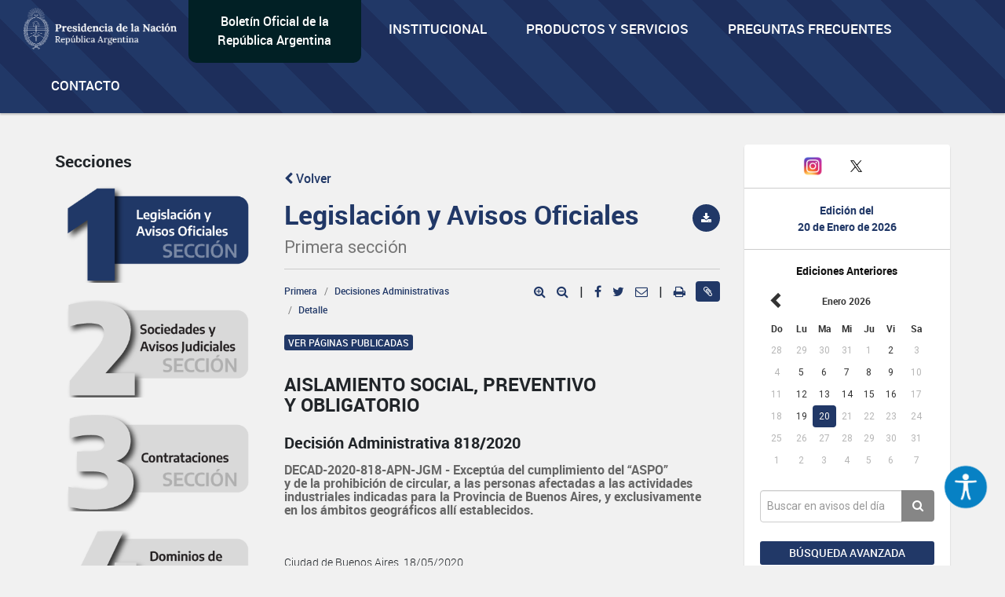

--- FILE ---
content_type: text/html; charset=utf-8
request_url: https://www.google.com/recaptcha/api2/anchor?ar=1&k=6Lcd6IYUAAAAAFCFpzLZRNS9_XI2qhsAj9NhCC5A&co=aHR0cHM6Ly93d3cuYm9sZXRpbm9maWNpYWwuZ29iLmFyOjQ0Mw..&hl=en&v=PoyoqOPhxBO7pBk68S4YbpHZ&size=normal&anchor-ms=20000&execute-ms=30000&cb=1gebvw8llkz5
body_size: 49501
content:
<!DOCTYPE HTML><html dir="ltr" lang="en"><head><meta http-equiv="Content-Type" content="text/html; charset=UTF-8">
<meta http-equiv="X-UA-Compatible" content="IE=edge">
<title>reCAPTCHA</title>
<style type="text/css">
/* cyrillic-ext */
@font-face {
  font-family: 'Roboto';
  font-style: normal;
  font-weight: 400;
  font-stretch: 100%;
  src: url(//fonts.gstatic.com/s/roboto/v48/KFO7CnqEu92Fr1ME7kSn66aGLdTylUAMa3GUBHMdazTgWw.woff2) format('woff2');
  unicode-range: U+0460-052F, U+1C80-1C8A, U+20B4, U+2DE0-2DFF, U+A640-A69F, U+FE2E-FE2F;
}
/* cyrillic */
@font-face {
  font-family: 'Roboto';
  font-style: normal;
  font-weight: 400;
  font-stretch: 100%;
  src: url(//fonts.gstatic.com/s/roboto/v48/KFO7CnqEu92Fr1ME7kSn66aGLdTylUAMa3iUBHMdazTgWw.woff2) format('woff2');
  unicode-range: U+0301, U+0400-045F, U+0490-0491, U+04B0-04B1, U+2116;
}
/* greek-ext */
@font-face {
  font-family: 'Roboto';
  font-style: normal;
  font-weight: 400;
  font-stretch: 100%;
  src: url(//fonts.gstatic.com/s/roboto/v48/KFO7CnqEu92Fr1ME7kSn66aGLdTylUAMa3CUBHMdazTgWw.woff2) format('woff2');
  unicode-range: U+1F00-1FFF;
}
/* greek */
@font-face {
  font-family: 'Roboto';
  font-style: normal;
  font-weight: 400;
  font-stretch: 100%;
  src: url(//fonts.gstatic.com/s/roboto/v48/KFO7CnqEu92Fr1ME7kSn66aGLdTylUAMa3-UBHMdazTgWw.woff2) format('woff2');
  unicode-range: U+0370-0377, U+037A-037F, U+0384-038A, U+038C, U+038E-03A1, U+03A3-03FF;
}
/* math */
@font-face {
  font-family: 'Roboto';
  font-style: normal;
  font-weight: 400;
  font-stretch: 100%;
  src: url(//fonts.gstatic.com/s/roboto/v48/KFO7CnqEu92Fr1ME7kSn66aGLdTylUAMawCUBHMdazTgWw.woff2) format('woff2');
  unicode-range: U+0302-0303, U+0305, U+0307-0308, U+0310, U+0312, U+0315, U+031A, U+0326-0327, U+032C, U+032F-0330, U+0332-0333, U+0338, U+033A, U+0346, U+034D, U+0391-03A1, U+03A3-03A9, U+03B1-03C9, U+03D1, U+03D5-03D6, U+03F0-03F1, U+03F4-03F5, U+2016-2017, U+2034-2038, U+203C, U+2040, U+2043, U+2047, U+2050, U+2057, U+205F, U+2070-2071, U+2074-208E, U+2090-209C, U+20D0-20DC, U+20E1, U+20E5-20EF, U+2100-2112, U+2114-2115, U+2117-2121, U+2123-214F, U+2190, U+2192, U+2194-21AE, U+21B0-21E5, U+21F1-21F2, U+21F4-2211, U+2213-2214, U+2216-22FF, U+2308-230B, U+2310, U+2319, U+231C-2321, U+2336-237A, U+237C, U+2395, U+239B-23B7, U+23D0, U+23DC-23E1, U+2474-2475, U+25AF, U+25B3, U+25B7, U+25BD, U+25C1, U+25CA, U+25CC, U+25FB, U+266D-266F, U+27C0-27FF, U+2900-2AFF, U+2B0E-2B11, U+2B30-2B4C, U+2BFE, U+3030, U+FF5B, U+FF5D, U+1D400-1D7FF, U+1EE00-1EEFF;
}
/* symbols */
@font-face {
  font-family: 'Roboto';
  font-style: normal;
  font-weight: 400;
  font-stretch: 100%;
  src: url(//fonts.gstatic.com/s/roboto/v48/KFO7CnqEu92Fr1ME7kSn66aGLdTylUAMaxKUBHMdazTgWw.woff2) format('woff2');
  unicode-range: U+0001-000C, U+000E-001F, U+007F-009F, U+20DD-20E0, U+20E2-20E4, U+2150-218F, U+2190, U+2192, U+2194-2199, U+21AF, U+21E6-21F0, U+21F3, U+2218-2219, U+2299, U+22C4-22C6, U+2300-243F, U+2440-244A, U+2460-24FF, U+25A0-27BF, U+2800-28FF, U+2921-2922, U+2981, U+29BF, U+29EB, U+2B00-2BFF, U+4DC0-4DFF, U+FFF9-FFFB, U+10140-1018E, U+10190-1019C, U+101A0, U+101D0-101FD, U+102E0-102FB, U+10E60-10E7E, U+1D2C0-1D2D3, U+1D2E0-1D37F, U+1F000-1F0FF, U+1F100-1F1AD, U+1F1E6-1F1FF, U+1F30D-1F30F, U+1F315, U+1F31C, U+1F31E, U+1F320-1F32C, U+1F336, U+1F378, U+1F37D, U+1F382, U+1F393-1F39F, U+1F3A7-1F3A8, U+1F3AC-1F3AF, U+1F3C2, U+1F3C4-1F3C6, U+1F3CA-1F3CE, U+1F3D4-1F3E0, U+1F3ED, U+1F3F1-1F3F3, U+1F3F5-1F3F7, U+1F408, U+1F415, U+1F41F, U+1F426, U+1F43F, U+1F441-1F442, U+1F444, U+1F446-1F449, U+1F44C-1F44E, U+1F453, U+1F46A, U+1F47D, U+1F4A3, U+1F4B0, U+1F4B3, U+1F4B9, U+1F4BB, U+1F4BF, U+1F4C8-1F4CB, U+1F4D6, U+1F4DA, U+1F4DF, U+1F4E3-1F4E6, U+1F4EA-1F4ED, U+1F4F7, U+1F4F9-1F4FB, U+1F4FD-1F4FE, U+1F503, U+1F507-1F50B, U+1F50D, U+1F512-1F513, U+1F53E-1F54A, U+1F54F-1F5FA, U+1F610, U+1F650-1F67F, U+1F687, U+1F68D, U+1F691, U+1F694, U+1F698, U+1F6AD, U+1F6B2, U+1F6B9-1F6BA, U+1F6BC, U+1F6C6-1F6CF, U+1F6D3-1F6D7, U+1F6E0-1F6EA, U+1F6F0-1F6F3, U+1F6F7-1F6FC, U+1F700-1F7FF, U+1F800-1F80B, U+1F810-1F847, U+1F850-1F859, U+1F860-1F887, U+1F890-1F8AD, U+1F8B0-1F8BB, U+1F8C0-1F8C1, U+1F900-1F90B, U+1F93B, U+1F946, U+1F984, U+1F996, U+1F9E9, U+1FA00-1FA6F, U+1FA70-1FA7C, U+1FA80-1FA89, U+1FA8F-1FAC6, U+1FACE-1FADC, U+1FADF-1FAE9, U+1FAF0-1FAF8, U+1FB00-1FBFF;
}
/* vietnamese */
@font-face {
  font-family: 'Roboto';
  font-style: normal;
  font-weight: 400;
  font-stretch: 100%;
  src: url(//fonts.gstatic.com/s/roboto/v48/KFO7CnqEu92Fr1ME7kSn66aGLdTylUAMa3OUBHMdazTgWw.woff2) format('woff2');
  unicode-range: U+0102-0103, U+0110-0111, U+0128-0129, U+0168-0169, U+01A0-01A1, U+01AF-01B0, U+0300-0301, U+0303-0304, U+0308-0309, U+0323, U+0329, U+1EA0-1EF9, U+20AB;
}
/* latin-ext */
@font-face {
  font-family: 'Roboto';
  font-style: normal;
  font-weight: 400;
  font-stretch: 100%;
  src: url(//fonts.gstatic.com/s/roboto/v48/KFO7CnqEu92Fr1ME7kSn66aGLdTylUAMa3KUBHMdazTgWw.woff2) format('woff2');
  unicode-range: U+0100-02BA, U+02BD-02C5, U+02C7-02CC, U+02CE-02D7, U+02DD-02FF, U+0304, U+0308, U+0329, U+1D00-1DBF, U+1E00-1E9F, U+1EF2-1EFF, U+2020, U+20A0-20AB, U+20AD-20C0, U+2113, U+2C60-2C7F, U+A720-A7FF;
}
/* latin */
@font-face {
  font-family: 'Roboto';
  font-style: normal;
  font-weight: 400;
  font-stretch: 100%;
  src: url(//fonts.gstatic.com/s/roboto/v48/KFO7CnqEu92Fr1ME7kSn66aGLdTylUAMa3yUBHMdazQ.woff2) format('woff2');
  unicode-range: U+0000-00FF, U+0131, U+0152-0153, U+02BB-02BC, U+02C6, U+02DA, U+02DC, U+0304, U+0308, U+0329, U+2000-206F, U+20AC, U+2122, U+2191, U+2193, U+2212, U+2215, U+FEFF, U+FFFD;
}
/* cyrillic-ext */
@font-face {
  font-family: 'Roboto';
  font-style: normal;
  font-weight: 500;
  font-stretch: 100%;
  src: url(//fonts.gstatic.com/s/roboto/v48/KFO7CnqEu92Fr1ME7kSn66aGLdTylUAMa3GUBHMdazTgWw.woff2) format('woff2');
  unicode-range: U+0460-052F, U+1C80-1C8A, U+20B4, U+2DE0-2DFF, U+A640-A69F, U+FE2E-FE2F;
}
/* cyrillic */
@font-face {
  font-family: 'Roboto';
  font-style: normal;
  font-weight: 500;
  font-stretch: 100%;
  src: url(//fonts.gstatic.com/s/roboto/v48/KFO7CnqEu92Fr1ME7kSn66aGLdTylUAMa3iUBHMdazTgWw.woff2) format('woff2');
  unicode-range: U+0301, U+0400-045F, U+0490-0491, U+04B0-04B1, U+2116;
}
/* greek-ext */
@font-face {
  font-family: 'Roboto';
  font-style: normal;
  font-weight: 500;
  font-stretch: 100%;
  src: url(//fonts.gstatic.com/s/roboto/v48/KFO7CnqEu92Fr1ME7kSn66aGLdTylUAMa3CUBHMdazTgWw.woff2) format('woff2');
  unicode-range: U+1F00-1FFF;
}
/* greek */
@font-face {
  font-family: 'Roboto';
  font-style: normal;
  font-weight: 500;
  font-stretch: 100%;
  src: url(//fonts.gstatic.com/s/roboto/v48/KFO7CnqEu92Fr1ME7kSn66aGLdTylUAMa3-UBHMdazTgWw.woff2) format('woff2');
  unicode-range: U+0370-0377, U+037A-037F, U+0384-038A, U+038C, U+038E-03A1, U+03A3-03FF;
}
/* math */
@font-face {
  font-family: 'Roboto';
  font-style: normal;
  font-weight: 500;
  font-stretch: 100%;
  src: url(//fonts.gstatic.com/s/roboto/v48/KFO7CnqEu92Fr1ME7kSn66aGLdTylUAMawCUBHMdazTgWw.woff2) format('woff2');
  unicode-range: U+0302-0303, U+0305, U+0307-0308, U+0310, U+0312, U+0315, U+031A, U+0326-0327, U+032C, U+032F-0330, U+0332-0333, U+0338, U+033A, U+0346, U+034D, U+0391-03A1, U+03A3-03A9, U+03B1-03C9, U+03D1, U+03D5-03D6, U+03F0-03F1, U+03F4-03F5, U+2016-2017, U+2034-2038, U+203C, U+2040, U+2043, U+2047, U+2050, U+2057, U+205F, U+2070-2071, U+2074-208E, U+2090-209C, U+20D0-20DC, U+20E1, U+20E5-20EF, U+2100-2112, U+2114-2115, U+2117-2121, U+2123-214F, U+2190, U+2192, U+2194-21AE, U+21B0-21E5, U+21F1-21F2, U+21F4-2211, U+2213-2214, U+2216-22FF, U+2308-230B, U+2310, U+2319, U+231C-2321, U+2336-237A, U+237C, U+2395, U+239B-23B7, U+23D0, U+23DC-23E1, U+2474-2475, U+25AF, U+25B3, U+25B7, U+25BD, U+25C1, U+25CA, U+25CC, U+25FB, U+266D-266F, U+27C0-27FF, U+2900-2AFF, U+2B0E-2B11, U+2B30-2B4C, U+2BFE, U+3030, U+FF5B, U+FF5D, U+1D400-1D7FF, U+1EE00-1EEFF;
}
/* symbols */
@font-face {
  font-family: 'Roboto';
  font-style: normal;
  font-weight: 500;
  font-stretch: 100%;
  src: url(//fonts.gstatic.com/s/roboto/v48/KFO7CnqEu92Fr1ME7kSn66aGLdTylUAMaxKUBHMdazTgWw.woff2) format('woff2');
  unicode-range: U+0001-000C, U+000E-001F, U+007F-009F, U+20DD-20E0, U+20E2-20E4, U+2150-218F, U+2190, U+2192, U+2194-2199, U+21AF, U+21E6-21F0, U+21F3, U+2218-2219, U+2299, U+22C4-22C6, U+2300-243F, U+2440-244A, U+2460-24FF, U+25A0-27BF, U+2800-28FF, U+2921-2922, U+2981, U+29BF, U+29EB, U+2B00-2BFF, U+4DC0-4DFF, U+FFF9-FFFB, U+10140-1018E, U+10190-1019C, U+101A0, U+101D0-101FD, U+102E0-102FB, U+10E60-10E7E, U+1D2C0-1D2D3, U+1D2E0-1D37F, U+1F000-1F0FF, U+1F100-1F1AD, U+1F1E6-1F1FF, U+1F30D-1F30F, U+1F315, U+1F31C, U+1F31E, U+1F320-1F32C, U+1F336, U+1F378, U+1F37D, U+1F382, U+1F393-1F39F, U+1F3A7-1F3A8, U+1F3AC-1F3AF, U+1F3C2, U+1F3C4-1F3C6, U+1F3CA-1F3CE, U+1F3D4-1F3E0, U+1F3ED, U+1F3F1-1F3F3, U+1F3F5-1F3F7, U+1F408, U+1F415, U+1F41F, U+1F426, U+1F43F, U+1F441-1F442, U+1F444, U+1F446-1F449, U+1F44C-1F44E, U+1F453, U+1F46A, U+1F47D, U+1F4A3, U+1F4B0, U+1F4B3, U+1F4B9, U+1F4BB, U+1F4BF, U+1F4C8-1F4CB, U+1F4D6, U+1F4DA, U+1F4DF, U+1F4E3-1F4E6, U+1F4EA-1F4ED, U+1F4F7, U+1F4F9-1F4FB, U+1F4FD-1F4FE, U+1F503, U+1F507-1F50B, U+1F50D, U+1F512-1F513, U+1F53E-1F54A, U+1F54F-1F5FA, U+1F610, U+1F650-1F67F, U+1F687, U+1F68D, U+1F691, U+1F694, U+1F698, U+1F6AD, U+1F6B2, U+1F6B9-1F6BA, U+1F6BC, U+1F6C6-1F6CF, U+1F6D3-1F6D7, U+1F6E0-1F6EA, U+1F6F0-1F6F3, U+1F6F7-1F6FC, U+1F700-1F7FF, U+1F800-1F80B, U+1F810-1F847, U+1F850-1F859, U+1F860-1F887, U+1F890-1F8AD, U+1F8B0-1F8BB, U+1F8C0-1F8C1, U+1F900-1F90B, U+1F93B, U+1F946, U+1F984, U+1F996, U+1F9E9, U+1FA00-1FA6F, U+1FA70-1FA7C, U+1FA80-1FA89, U+1FA8F-1FAC6, U+1FACE-1FADC, U+1FADF-1FAE9, U+1FAF0-1FAF8, U+1FB00-1FBFF;
}
/* vietnamese */
@font-face {
  font-family: 'Roboto';
  font-style: normal;
  font-weight: 500;
  font-stretch: 100%;
  src: url(//fonts.gstatic.com/s/roboto/v48/KFO7CnqEu92Fr1ME7kSn66aGLdTylUAMa3OUBHMdazTgWw.woff2) format('woff2');
  unicode-range: U+0102-0103, U+0110-0111, U+0128-0129, U+0168-0169, U+01A0-01A1, U+01AF-01B0, U+0300-0301, U+0303-0304, U+0308-0309, U+0323, U+0329, U+1EA0-1EF9, U+20AB;
}
/* latin-ext */
@font-face {
  font-family: 'Roboto';
  font-style: normal;
  font-weight: 500;
  font-stretch: 100%;
  src: url(//fonts.gstatic.com/s/roboto/v48/KFO7CnqEu92Fr1ME7kSn66aGLdTylUAMa3KUBHMdazTgWw.woff2) format('woff2');
  unicode-range: U+0100-02BA, U+02BD-02C5, U+02C7-02CC, U+02CE-02D7, U+02DD-02FF, U+0304, U+0308, U+0329, U+1D00-1DBF, U+1E00-1E9F, U+1EF2-1EFF, U+2020, U+20A0-20AB, U+20AD-20C0, U+2113, U+2C60-2C7F, U+A720-A7FF;
}
/* latin */
@font-face {
  font-family: 'Roboto';
  font-style: normal;
  font-weight: 500;
  font-stretch: 100%;
  src: url(//fonts.gstatic.com/s/roboto/v48/KFO7CnqEu92Fr1ME7kSn66aGLdTylUAMa3yUBHMdazQ.woff2) format('woff2');
  unicode-range: U+0000-00FF, U+0131, U+0152-0153, U+02BB-02BC, U+02C6, U+02DA, U+02DC, U+0304, U+0308, U+0329, U+2000-206F, U+20AC, U+2122, U+2191, U+2193, U+2212, U+2215, U+FEFF, U+FFFD;
}
/* cyrillic-ext */
@font-face {
  font-family: 'Roboto';
  font-style: normal;
  font-weight: 900;
  font-stretch: 100%;
  src: url(//fonts.gstatic.com/s/roboto/v48/KFO7CnqEu92Fr1ME7kSn66aGLdTylUAMa3GUBHMdazTgWw.woff2) format('woff2');
  unicode-range: U+0460-052F, U+1C80-1C8A, U+20B4, U+2DE0-2DFF, U+A640-A69F, U+FE2E-FE2F;
}
/* cyrillic */
@font-face {
  font-family: 'Roboto';
  font-style: normal;
  font-weight: 900;
  font-stretch: 100%;
  src: url(//fonts.gstatic.com/s/roboto/v48/KFO7CnqEu92Fr1ME7kSn66aGLdTylUAMa3iUBHMdazTgWw.woff2) format('woff2');
  unicode-range: U+0301, U+0400-045F, U+0490-0491, U+04B0-04B1, U+2116;
}
/* greek-ext */
@font-face {
  font-family: 'Roboto';
  font-style: normal;
  font-weight: 900;
  font-stretch: 100%;
  src: url(//fonts.gstatic.com/s/roboto/v48/KFO7CnqEu92Fr1ME7kSn66aGLdTylUAMa3CUBHMdazTgWw.woff2) format('woff2');
  unicode-range: U+1F00-1FFF;
}
/* greek */
@font-face {
  font-family: 'Roboto';
  font-style: normal;
  font-weight: 900;
  font-stretch: 100%;
  src: url(//fonts.gstatic.com/s/roboto/v48/KFO7CnqEu92Fr1ME7kSn66aGLdTylUAMa3-UBHMdazTgWw.woff2) format('woff2');
  unicode-range: U+0370-0377, U+037A-037F, U+0384-038A, U+038C, U+038E-03A1, U+03A3-03FF;
}
/* math */
@font-face {
  font-family: 'Roboto';
  font-style: normal;
  font-weight: 900;
  font-stretch: 100%;
  src: url(//fonts.gstatic.com/s/roboto/v48/KFO7CnqEu92Fr1ME7kSn66aGLdTylUAMawCUBHMdazTgWw.woff2) format('woff2');
  unicode-range: U+0302-0303, U+0305, U+0307-0308, U+0310, U+0312, U+0315, U+031A, U+0326-0327, U+032C, U+032F-0330, U+0332-0333, U+0338, U+033A, U+0346, U+034D, U+0391-03A1, U+03A3-03A9, U+03B1-03C9, U+03D1, U+03D5-03D6, U+03F0-03F1, U+03F4-03F5, U+2016-2017, U+2034-2038, U+203C, U+2040, U+2043, U+2047, U+2050, U+2057, U+205F, U+2070-2071, U+2074-208E, U+2090-209C, U+20D0-20DC, U+20E1, U+20E5-20EF, U+2100-2112, U+2114-2115, U+2117-2121, U+2123-214F, U+2190, U+2192, U+2194-21AE, U+21B0-21E5, U+21F1-21F2, U+21F4-2211, U+2213-2214, U+2216-22FF, U+2308-230B, U+2310, U+2319, U+231C-2321, U+2336-237A, U+237C, U+2395, U+239B-23B7, U+23D0, U+23DC-23E1, U+2474-2475, U+25AF, U+25B3, U+25B7, U+25BD, U+25C1, U+25CA, U+25CC, U+25FB, U+266D-266F, U+27C0-27FF, U+2900-2AFF, U+2B0E-2B11, U+2B30-2B4C, U+2BFE, U+3030, U+FF5B, U+FF5D, U+1D400-1D7FF, U+1EE00-1EEFF;
}
/* symbols */
@font-face {
  font-family: 'Roboto';
  font-style: normal;
  font-weight: 900;
  font-stretch: 100%;
  src: url(//fonts.gstatic.com/s/roboto/v48/KFO7CnqEu92Fr1ME7kSn66aGLdTylUAMaxKUBHMdazTgWw.woff2) format('woff2');
  unicode-range: U+0001-000C, U+000E-001F, U+007F-009F, U+20DD-20E0, U+20E2-20E4, U+2150-218F, U+2190, U+2192, U+2194-2199, U+21AF, U+21E6-21F0, U+21F3, U+2218-2219, U+2299, U+22C4-22C6, U+2300-243F, U+2440-244A, U+2460-24FF, U+25A0-27BF, U+2800-28FF, U+2921-2922, U+2981, U+29BF, U+29EB, U+2B00-2BFF, U+4DC0-4DFF, U+FFF9-FFFB, U+10140-1018E, U+10190-1019C, U+101A0, U+101D0-101FD, U+102E0-102FB, U+10E60-10E7E, U+1D2C0-1D2D3, U+1D2E0-1D37F, U+1F000-1F0FF, U+1F100-1F1AD, U+1F1E6-1F1FF, U+1F30D-1F30F, U+1F315, U+1F31C, U+1F31E, U+1F320-1F32C, U+1F336, U+1F378, U+1F37D, U+1F382, U+1F393-1F39F, U+1F3A7-1F3A8, U+1F3AC-1F3AF, U+1F3C2, U+1F3C4-1F3C6, U+1F3CA-1F3CE, U+1F3D4-1F3E0, U+1F3ED, U+1F3F1-1F3F3, U+1F3F5-1F3F7, U+1F408, U+1F415, U+1F41F, U+1F426, U+1F43F, U+1F441-1F442, U+1F444, U+1F446-1F449, U+1F44C-1F44E, U+1F453, U+1F46A, U+1F47D, U+1F4A3, U+1F4B0, U+1F4B3, U+1F4B9, U+1F4BB, U+1F4BF, U+1F4C8-1F4CB, U+1F4D6, U+1F4DA, U+1F4DF, U+1F4E3-1F4E6, U+1F4EA-1F4ED, U+1F4F7, U+1F4F9-1F4FB, U+1F4FD-1F4FE, U+1F503, U+1F507-1F50B, U+1F50D, U+1F512-1F513, U+1F53E-1F54A, U+1F54F-1F5FA, U+1F610, U+1F650-1F67F, U+1F687, U+1F68D, U+1F691, U+1F694, U+1F698, U+1F6AD, U+1F6B2, U+1F6B9-1F6BA, U+1F6BC, U+1F6C6-1F6CF, U+1F6D3-1F6D7, U+1F6E0-1F6EA, U+1F6F0-1F6F3, U+1F6F7-1F6FC, U+1F700-1F7FF, U+1F800-1F80B, U+1F810-1F847, U+1F850-1F859, U+1F860-1F887, U+1F890-1F8AD, U+1F8B0-1F8BB, U+1F8C0-1F8C1, U+1F900-1F90B, U+1F93B, U+1F946, U+1F984, U+1F996, U+1F9E9, U+1FA00-1FA6F, U+1FA70-1FA7C, U+1FA80-1FA89, U+1FA8F-1FAC6, U+1FACE-1FADC, U+1FADF-1FAE9, U+1FAF0-1FAF8, U+1FB00-1FBFF;
}
/* vietnamese */
@font-face {
  font-family: 'Roboto';
  font-style: normal;
  font-weight: 900;
  font-stretch: 100%;
  src: url(//fonts.gstatic.com/s/roboto/v48/KFO7CnqEu92Fr1ME7kSn66aGLdTylUAMa3OUBHMdazTgWw.woff2) format('woff2');
  unicode-range: U+0102-0103, U+0110-0111, U+0128-0129, U+0168-0169, U+01A0-01A1, U+01AF-01B0, U+0300-0301, U+0303-0304, U+0308-0309, U+0323, U+0329, U+1EA0-1EF9, U+20AB;
}
/* latin-ext */
@font-face {
  font-family: 'Roboto';
  font-style: normal;
  font-weight: 900;
  font-stretch: 100%;
  src: url(//fonts.gstatic.com/s/roboto/v48/KFO7CnqEu92Fr1ME7kSn66aGLdTylUAMa3KUBHMdazTgWw.woff2) format('woff2');
  unicode-range: U+0100-02BA, U+02BD-02C5, U+02C7-02CC, U+02CE-02D7, U+02DD-02FF, U+0304, U+0308, U+0329, U+1D00-1DBF, U+1E00-1E9F, U+1EF2-1EFF, U+2020, U+20A0-20AB, U+20AD-20C0, U+2113, U+2C60-2C7F, U+A720-A7FF;
}
/* latin */
@font-face {
  font-family: 'Roboto';
  font-style: normal;
  font-weight: 900;
  font-stretch: 100%;
  src: url(//fonts.gstatic.com/s/roboto/v48/KFO7CnqEu92Fr1ME7kSn66aGLdTylUAMa3yUBHMdazQ.woff2) format('woff2');
  unicode-range: U+0000-00FF, U+0131, U+0152-0153, U+02BB-02BC, U+02C6, U+02DA, U+02DC, U+0304, U+0308, U+0329, U+2000-206F, U+20AC, U+2122, U+2191, U+2193, U+2212, U+2215, U+FEFF, U+FFFD;
}

</style>
<link rel="stylesheet" type="text/css" href="https://www.gstatic.com/recaptcha/releases/PoyoqOPhxBO7pBk68S4YbpHZ/styles__ltr.css">
<script nonce="MGVNpvna8DR52AuyETE4lQ" type="text/javascript">window['__recaptcha_api'] = 'https://www.google.com/recaptcha/api2/';</script>
<script type="text/javascript" src="https://www.gstatic.com/recaptcha/releases/PoyoqOPhxBO7pBk68S4YbpHZ/recaptcha__en.js" nonce="MGVNpvna8DR52AuyETE4lQ">
      
    </script></head>
<body><div id="rc-anchor-alert" class="rc-anchor-alert"></div>
<input type="hidden" id="recaptcha-token" value="[base64]">
<script type="text/javascript" nonce="MGVNpvna8DR52AuyETE4lQ">
      recaptcha.anchor.Main.init("[\x22ainput\x22,[\x22bgdata\x22,\x22\x22,\[base64]/[base64]/MjU1Ong/[base64]/[base64]/[base64]/[base64]/[base64]/[base64]/[base64]/[base64]/[base64]/[base64]/[base64]/[base64]/[base64]/[base64]/[base64]\\u003d\x22,\[base64]\\u003d\\u003d\x22,\x22HC53wpo9TsKFbMKlOQDDj3fDmsKULsOgasOvWsKKTGFCw6Y4wpsvw4FxYsOBw4TCjV3DlsOqw6fCj8Kyw43ChcKcw6XCk8OEw6/DiDF/[base64]/ChADChsOBMcKgdWY/JX3CmsOIPULDgsO+w7HDq8OrHTIQwpPDlQDDnsKiw65pw6AkFsKfA8KQcMK6MxPDgk3CnMOOJE5Qw5NpwqtEwqHDulsKSlc/OcOPw7FNRAXCncKQfcKCB8Kfw5xRw7PDvBXClFnChRTDnsKVLcKmPWprOjJadcKkPMOgEcOdKXQRw6zCkm/DqcOpZsKVwpnCtsOtwqpsasKYwp3CswTCqsKRwq3CvSFrwptTw4zCvsKxw4vCvn3DmxIcwqvCrcKNw6YcwpXDkSMOwrDCr0hZNsOkGMO3w4dVw7d2w57CuMOEAAlTw7JPw73CnlrDgFvDjWXDg2wmw4diYsK+ZX/DjD42ZXIBR8KUwpLCvQB1w4/DncO1w4zDhGBJJVUTw7LDskjDols/[base64]/DpMK6cTLCn3U6NcOxC8OFwqhGw6zCk8OvCMKjw6TCtC3Cog/Cs28RXsKfbzMmw7fCsRxGf8OCwqbChU3DozwcwpRewr0zNE/CtkDDn0/DvgfDnlzDkTHCjsOawpIdw4pkw4bCglxuwr1XwoHCpGHCq8Ksw7rDhsOhQMOYwr1tNTVuwrrCosOiw4E5w7TCiMKPEQ/CuFfDhmDCvcOWVsOrw4ltw5x0wpB9w6gtw74/[base64]/[base64]/[base64]/Dhg0jwrPDm1t+LWUiwqZ+wonCqsONw4YxwolGbsKPb28Xfi5CcSrDqcKjwqpMwpURw6rChcOMcsKmLMKJADzDuDPDhsOcPAsVDz9Yw7p5RnjDtsK1AMKBw7LDqwnCisKrwqbCksKFwp7DsH3CpcK6eA/DosKhw6DCtMK1w7/DqcOoZxrCjm3ClcOZw4XCjsKKH8KSw5nDl2UVIkAlYMOzfW9ZCcO6P8OYCWNfwobCo8OaQsKXRl46wpLCg1USw5I0PMKewrzDuFsPw6sMHsKPw5DCg8O6w77Cp8K9LsKqfjZEKynDkMOIw4g/wrlWZFwGw4/DrFPDvMK+w73Cv8OCwp7Cq8OwwpE2X8KJcBHCl2HDvsOhwqpLN8KDB2bChCfDoMORw67DqcKvdhHCssKiOQnCi3YkesOAwoHDssKnw6wiAVBtUkXCgMKSw4YTeMOFNXjDhMKDXm7CgcO5w5tmYMK6McKHVcK7CMKIwoRPwqrCuig4wolqw53DpDtmwo/CoWIwwoTDolVRIMOpwppCw7/[base64]/[base64]/[base64]/DpgNdXMKVCwZMf8Kaw7rDjzVlw6rCpQ/[base64]/CksKuw5wpwo4CTF/DocKuwofDnUrCocOXbsKnw47CncKod8KWIsOqTQrDksK7UWjDu8KMEsOXRlPCssKqacO7woteQ8KNwqTCsV1Ww6ofPxtBwoXDokLCjsOiwqvDm8OSTDtHw5LDrsOpwq/[base64]/[base64]/CtMKawpkDwqLDlU3DkxR+w4ReX8Krw6zCoWvDlsOgwp7Dq8OGw5M9CsOFwoURTsK+TMKHbcKEwq/Dl3djw4l8YkInIzk5CxHCjcK8MiTDnMOcXMOFw4TCmiTDrMK9XTsHJcK7cj8JEMOjGDPDhF5ZHcK4w43CmcKeHnPDhkHDkMOXwp7Cg8KDY8KOw4jCuQLChcKlw6c7wq4qFlLDghozwoZTwoZuIGRwwprCncKJNcOAEH7Cnkwgwq/DlcKcw7nDomQbw6LDrcKhAcK1cjMATyfDkSJRQsKvwqfDmn8yMhtIUB7CmWjDlgM3woY3HXbCtjDDi2x7CsK/w5rDgGXDi8KdSnRaw709fGYaw5/DlcOmw4IOwpMfwqBawqDDrzA2VlfDnU95R8KrNcKFwqLDvgXClRvCpQQdDcKYwqdmVQ7Di8OHw4bCnnbClsOLw4/CjUdzCBvDmR7CgcKuwrxxw7zCsVpHwonDjBcJw4fDoUocP8K0GcK5ZMK6woJbw73DssO/OV7DqzvDlhbCt27DtRLDikbCkzHCnsKTJ8KdPsKaPsKAd2bCkzthwpbCnnYKOkMCBAbDnEPCqxzCr8OMWXB1w75Uwo5Ew7/DjMOnYAU8w6PCo8Kkwp7Ck8KPw7fDscOZYmbCsRQ8LMK3wrnDgklWwrByTUnCmzhNw57CucKNITXCpsK+I8O0w5/DtRk6GMOqwpvCrRZqOcOOw4ouw4Zsw7PDhE7DgyQzV8O1w7Q6w5YUw4MeTMOvWxbDiMKVw5tMRsKVPcORL13CqsOHcgMAwr0PwpHCp8KBeyfCk8OMSMOSRcKjf8OdD8K5PMORwp/DijtRwpghScOIO8Oiw7lHw7t6RMORfMKaesO3EsKgw6ACI2vDq2LDscOnwr7Dh8OrYcKHw57Dq8KWw5xiKcK+HMOEw606wqN3w6dwwpNTwqrDgcOcw5nDtmVyQMKwOMK5w5hNwo/DusKIw5IGQwN0w4rDnW1VLQXCrmUpVMKkw4k5wp3CrQ9wwq3DhAfDiMKWwrbDi8OQw4/ClMKkwo5ybsKODQXDtcOgNcKrS8Kpwpwbw6rDtS0mwqzDoChAw4XDgC5nIS/Ci2vDtsKuw7/Ds8Otw7cdChEBwrLCqcKfaMOIw54bwqHDqMO2w5zDg8K3EcOkw7zDiRodw6dbbR0dwrk0Q8ORAh1Lw5FowobDqyFiw7HCpcKGRDcwQljDpm/Cv8KOw5zCv8Kcw6VSKWIRwoXDvgHDm8K4SmVywojCicK7w6YsEFsTw4fDvljCmsKbwqIuQMKsUcK7wrrCq1LDj8Oewpt8wrs7J8OSw5wKUcKxw7fCrsKdwqPCiVnDisK9woVWwqZrwo92YcOiw5x6wq/[base64]/CvsK2EcKcAz7DmHrCusOyw60MJk3DsQbCs8Kuw6PDn1I5acODw4Ubw7wrwpEtRDFlGTsgw6/DtAcKL8KXwoQfwoB6wpTDoMKcw5vCiFsrwp4pwokkSW5LwrxAwrgHwqTDtDlVw7rCpsOGw6VwMcOtcMOpwqo2w4PClRDDhsOxw6HDuMKBwpUKR8OOwroYfMOww7PDh8KUwrZoQMKawp1Rwo3CuzfCpMK1wrJtBsKhZ15ewp/CjMKKDMK+SHVAUMOJw5hlUcK/XsKLw4UHFwFOe8OCP8KZwpxTHsO1W8OPw5tMw5HChUnCq8Odw7jDnlbDjsODN33CocKnDcKCIMOcw47DqQ5uBcOqwoHDvcKaBcOcwoALw5PCpwksw50RVsK/wojCi8O9Q8OHGW/Cn3wacDxmRALChAHCrMKKYlMVwrLDl38uwoHDrMKJw5bDoMODAQrCiBnDtyjDn2RSasORE006w7fDisOXU8OUGmQGQsKZw6UIw6rDhcOGasKIVVPDpD3Cl8KNO8OYGMKewpwyw7jCjy8OZ8KLw6A5wrlpwoRxw7NTw5I7wr7Du8Ovf0/Dl09cbSTCqHPCjB4SeTkfwpEHw7fDnMOHwr4/CcKqMkxNMsOmEcK+EMKOwr1lw5N5V8OYJm0xwoLCi8OpwrvDvXJ6CnjCmTJaP8ODSkPCiEXDnXnCu8KWJMKYwozChcKRfsK8KADCrsKVwrFnw45LfsOrwqnCuyDCp8O6MypbwrVCwrvCv0bCrQTCvTpbw6BBOhTCk8K9wrTDs8KgRMOCwqXCpAbDoCZVTS/CvQkEVUZkwpPDhcKHdsKYw7Rfw6zCgmnDt8KDMkXDqMOqwqDDhBsvw7BIw7DCpU/ClMKSwqclwp5xKj7Cl3PCjcKaw6Ulw7/ClsKHwqDCuMKKCwcbw4LDhR4xO2fCucOuPsO4O8KnwqppRMO+CsKzwrhbbEoiOztYw53DiX/ChFI6IcOHM2HDlcKACE7CjsKAKcOow6B4AVnDmht1UBbDgWlmwqVNwpzDh0oEw4gyCMKafH9rF8Omw7Avwo8PTB1+W8O3w50ZG8KDQsKjJsOGPSTDpcO4w7dKw6LCj8KBw6fDqsOmZgvDtcKZCMO2CcK7I27ChxDDvsKzwoXDrcOMw4Vlw7/CoMOdw6bCt8K/XXZNBMK7wpx5w4TCgHJfTmbDqkZTS8OlwpvDi8OZw4oSVcKeIcO5T8KZw6bCghlPL8KBw6rDvF/Cg8Ogez8JwoHDn0kpJ8OQIVnCtcKYw60DwqBzw4fDrhFFw47DlcOJw7bCoXF0w4DCk8OGBksfwpzDpcKcDcKcwp5OIFdXw5BxwqfDr1BZwoHCojUCShrDtXDCngvDssOWH8OqwpceTwrCs0HDmh/Cjj7DjXsww7AUwpFLw5vDkCvDmibCv8OMYWzCrivDucKqEcOcOAZfEmHDgW4RwovCpMKfw4XCkMOiwqHCthLCqlfDoXXDpBLDisK1esKSwqIrwrNESmF2wrXCvmFcw6A3BVs/w4duA8K4LiHCiWtlwqQEasKDKcKEw74xwr/Dp8OoVMOfA8O4CV0aw7/CmcKDaldkccKbwottwojCunPDin7DucK/wo0Te0YPTFwMwqNBw7Iow7JJw5ZeEW0OI0TDnAMbwqJcwopjw5LCvsO1w4zDvQbCi8K9OjzDo3LDtcOXwoFAwqcBWnjCqMOlGyRVbll8JnrDmWZIw7nDicKdE8OaUMK2YwYqw5kHw5DDvcKWwpVBDMOpwrZTfcKSwo5EwpQWBihkw6DCisOCw67Cn8KCU8Ksw58bwo/DjMOIwptZw50FwqbDo30TTTzCk8KDZcKFwphbVMO1CcKGcDbCmcOhP0gIwr3CvsKVbcKIFm/DoRDCtsKIUMKxLcOLXMO1wqkIw6jDiWp+w7gcCMOKw5jCgcOURxMgw6TCn8OhfsK2UE41wrt/aMOOwrtZLMKMAsOOwpg7w4TDsVtbAcOsIsOgGhnDlsKWdcO5w6DCiiAMNX1qHEZ4Jipvw6LDjQ1vN8KXw4rDkMKVw47DlsOPQ8OIwo/DsMOww7zDrxNsXcKlaELDqcOew5BKw4DDssOuGMKofB3DkCXCrjd1w4XDk8OAw5tXN0ccEMO7OmnCscKnwobDu0doe8ORdyHDnmpKw6DCm8K/MR7DpXhmw4LCjx3CuxZSL2HCjggLO1gOFcKow6nDhXPDv8OLQyAowoB+wr7DpnRdLsOYCF/[base64]/[base64]/w5HDgMO/w6zClcKDw4krfsKyZ8OCw5dSwoPDnGLClcKrwpzCmxrDqQ5xIyPDn8Kqw7w1w43Dq3rChMO4U8KpL8Olw5XDicOiwoMmwpjCsWnCk8KLw47Dk17CucOEdcO6DsK1MQ3DscKIQsKKFFRTwpVsw7PDklPDsMKFwrUQwo0GR3hNw6/DosO9w5DDkMOwwqzDocKGw6wIwo1LOcKFY8OLw7fCqsKUw7rDicKRwr8Nw73Ds3dRaWQgUMO0w6Asw43CsmvDowTDv8KAwp/DqQzDucKZwptJw7TCgG/[base64]/[base64]/DjmB+bGvCtMK9A8KowrrCgMKKwos3w5bCq8KeF1bChMKsPDDClsKQUg3CiB7Cj8OyIzfDtR/DucKMw49ZH8OvZsKtCsK0DzjDvsOXccOMMcOHZcKFwpTDpcKiZBVdwoHCs8O4ClTCgsOfBMKpCcOxw6t/w55HLMKuw6vDiMO+aMKvHS/ClX/Ck8OFwo4iwodxw6xuw7rCnl7DlE3CqyTCtGDCn8OLd8O4w7rCmsOKwonCh8OZw47DihEUO8ObJGnDoDFqw6vDqT8Kw6BqFUbCnArCkmzCocO1esObAMOPUMOhYD97BW8bwpdnHMKzw5XCuHAEwowEw6rDtMK+ZsKHw7pbw7/CmT3DgiVZKyPDj1fCiRUjw7tKw7FTVkvCj8OlwpLCoMKJw4wFw6bDucKNw6JGwr9fS8KhH8KhHMKFZcKtw6XCgMKRwojDrMKLP2YhBDFjwpjDlsO2Vk3CsW44EMK+YMKkwqHCocKLQcOdVsKyw5XCosOyw5vCjMOuei4Mw652wrRALcOKWMK/UsO2w6obFsKjWxTCqUPDhcO/wpQCVAPCrATDlcOFPcOAa8KnCMOAw7wAM8K1ZGkZaArDqCDDssKmw6g6OgDDhWhHVHlvVzRCM8O8wovDrMOVSMO1FnkzSRrDtsO9W8KsMsKewpJaX8O6wrg4RMO6wpopbAYPLysDdXgidcOxK3XCqkHCtwATw6JEwpTCgcO/C1QSw5RbbsKywo7CicKEw5fCjMOHwqbDm8OWXcO7wqcUwozCjU3Di8KbT8OVUcO4VhvDv1cLw5kycsOkwoXDuVIZwotERcKYLRXDvMOnw6IVwrbCjkAOw77Ct3Niwp3DjRYPw5oYw4Exe17CqsK5eMOcwpQuwq/ClcKTw7nCiE7DosK0a8Kiw5fDisKcBsOjwqnCtTTDsMOJCnvDvX8YYsOmwpnCp8KEKjJ8wqBmwpYzXFg6QcOTwrnDmsKDwr/Cqn7DksOAw5hvZQXCnMKZOcKbwoTCkXsIwrzCsMKtwp4vQMK0woJLI8OcM3jCicK7OkDDghPCpDzDgn/Dk8Onw65EwrXDsRYzCB5Fwq3DikzDlU1zI1tEFMOTUcKrXFTDqMOpB0MJVgTDlEPDtsOzw4Eqwp7Ds8KkwrQGw5ltw6XCiiLDlcKCV3/Dnl/CtloXw6jDgMKSw4tpR8Onw6DCi1Eww5/CgcKTwpMjw5zCt2lNC8OWTSLDvMKnAsO5w4Qiw7wfFlbDscKkHGDCtFtuw7MrZ8OOw7rDpTvCpcOwwrhQw67CrCkawqd6w4HDvU/CnQDDncK1w4nCnw3DksKzwr/Ck8OLwqELw4/Dp1B/Ck0VwoVURsKxR8K+M8OPwo1eWDTCg1/[base64]/Dul1DDGxHOVDDn05ZHnbCscOuI1Ulw5gfwqguBlE0LMOswrXCvVXCncOUSCXCi8KeAE4QwrNowrB5UMKzTcOCwrYRwpzClsOjw54jwotKwrEuHQnDhUnClcKhDnRxw7bCjjPCgcKdwpJOC8OBw5XCv0krfsK/HFbCqsOsWMOQw7svw4R5w5hRwp0EOcOHXiEPw7Q3w6jCnMO4Z1oaw7jCuFQ4A8Kaw5rCjsKCw50WUk/Cm8KrTcOhGj3DiQnDqEnCr8KXSTrDnBnCiGbDksK7wqfCsmsuClIefT8FYsKZV8Kxw5nCtmrDlE0uwpjClmJ2AnPDtz/Dv8O6woDCoXE/XMOjwoEBw5pIwqnDq8KIw7s5bsOrZwUlwpskw6nCqcKqdQwuPig/w41ewq8jwrnChSzCg8K/wokJAMKtwonDgWHCtAzCsMKkZA3DuTV6Cy7DusK0Rm0PZAPDmcO/EhVBScKjwqVCHMOOwq3ChivDm1F4w6B9Pkxrw4gEQSfDrnbDpT/Do8OOwrTDhQYfHnXCiVYOw47CoMK8YllqHArDhDgPaMKQwr/CmWDCth3DksKgw7TDn2zCpFPDhsK1wpjDlcKpY8OFwolOPHUCVUzCiH7CuDV/w4nCtMKRaAJgT8OAwq3Ct1LCq3BUwqvDuUMiccKBIXLChyHCvsK4LcKcAxvDg8OHWcKyPsKAwoXDln08IRjCrmsrwplXwr/DgcKyGMKzO8KbHsO6w5LDrcKCwrZowrdWw7rDrGDDjj0pehR9w74zwoTCni1xDXsKdglcwocNL2R/[base64]/[base64]/dMKXw77DiTIqFRR/w6PDhsO7aHbCmcKXwo1UTcOmw7EZwq7CgwzClsOFOwwQPXcCHsKyRmdRw7bCnTnCtX7CpDDDt8KQw7vDoStNeTlCwrnDkBQswqZdw6dTAMOCZ1vDoMKXecKZw6h+XsOuwrjCtsKrWBzCpMKswrVqw5HCvMOQdQASK8Kww5XDpMKkwr8/KE04BzlrwrHCrcKjwqLDmsK/VsOkE8OowrHDq8OCfkJvwrNvw7hBXXsEw6TCqhLDhwoIWcOOw4BuEm4zwqLCosKmCFHCqWoKdCJ5ScKKTsKlwonDscOZw4EwCcO8wqrDr8OiwpYdNGIFV8Kqw5FNdMO1ICfCuF/DtFQXecOdw6HDgEoBVGYAwpTDr0YOw67Dg3cqWHgCL8OCRiRHw7LCkkPCjsK/[base64]/DqMKqw4zDv8KTCQTCkz/[base64]/CtGDCn8OWDMOvw70+wpUGfsOXwpxQw5TCn8KgP8KXw5VBwpRQfsKrHMOiw7QCAcKxCcOdwqd3wp0oSy9ORXMOKsKXwpHCjj7Cm10HDkHDg8KPw4nDgMOXw6HCgMKHPxV6w5Q/X8KDLQPDnMOCw6Rmw7rCkcOfIsO3wo/CglgXwpXCqcOPw5c+FiRrwo/DqsKReQN6HGrDjsO/wpPDjQ8jMMK/[base64]/DhcOsLxbDlsOAbMKCWSXCqD5rw4l7wobCmSUyNcOxNAUIwrEeTMKswpvDjk/CvkPDvAbCpsKRwo3DkcKxa8OGfWM+w55rZGM4VcO5bgjCuMKnWMOww5U1CHrDsRknHFjDl8KMw7kQfMKQSTd2w68qwroHwpZow5rCs3XCp8KIBRQ+ZcOwVsOpZcK4Q1cTwojDqV8pw78+SC3CgcO3w6YcU0osw7sEw5/Cn8KLf8KJA3MnQGbCu8K1cMO6KMOtKm5BOXfDs8O/YcOcw4DDtgHDqGUPcUzCrWEtZC82w6XDimTDjUDCsQbCocOIwpPCi8OyQ8OyfsOPw4xFHEFcXcOFw5rCpcOsE8O1ckMjd8OCw7VFw4HDq2JdwpnDkMOtwrQlwrp/w5vDrnLDgljDmXvCrcK5U8KXVQgTwrLDpXjDlD1zVQHCoBvCq8OuwobDlcOdBUZ+wpvCl8KdWRDCn8Ohw5sIw6FcecK3D8OJJsKqwpNxQcO4w5csw5/[base64]/[base64]/DhsO0fRhqLcOew4VhwqcoASlhwooOw6BLbTTDiScPPMKOP8OlDsKPwpkUwolRwrfCmzttcGzCrHtVw7AuCwh2asOcw4XDrDAybnzCj3rClMOvFsOpw7jDqcOaTQ8qEX1fcBTDuTHCsFrDgzYfw4oFw61ywrdtVwc9AsKcfx1ZwrtoOhXCocKjIWnCqsOuaMK7ccOXwo/CmcKzw7Mjw5Vnwq8sUcOsfcKTw5vDgsOtwrsRJ8Krw51OwpvCusK0DMOVwrpMwpYxSnZMWjUVwrPCpMK6S8KUw4cMw7nCncOaG8ORw5/CiRDCsRLDkxoSwo4xAcOJwq/[base64]/[base64]/w51kw4M/w4fDv8KgwoIow5lUKFpOLsOyRx/[base64]/wrk5MsO/wqgYw43DkXzCj3I3SjdMwp7DlMKOZ8OyPsOxS8Odw7nCr3TChFPDncKMJ0pTWGvDohIvcsKLWAdCL8KWSsKna0keMwoDSsK8w7snw6F1w6bDg8OuMcOEwpkFw5fDoEhiw55BSsKnwoE7ZDwOw6oPDcOIw6JHeMKrwp3DrsKaw59Fw7w5wqNjd142DsOKwrU+FcKtwp/DgcKgwqtZKMKwWh0Lw4lgcsKDw5XCsQt0w4zDhlohwrkEwprDsMOywpzClMKMw7jCm11+wqDDs2ERKX3CqcKIw6RjGnksUFrDjxLDpzFnwpgnwqHDt1gww4fCkAvDul3CosK5YxrDmUPDhQkRSBvCsMKAWk1Hw7vDm3zDvDnDg09Rw7nDnsO2wr/Dvgkkw7AlR8KVGcOTw7/Dm8OYCsKJEcKXwobDpMK5IMOVIMOSNsOcwq7CrsKuw6lQwqbDuCcFw4Buw6Abw6d6wqbDgRPDlBTDjMOJwpbCmV8XwojDhMO9I1ZNwqDDlUHDkAPDs2XCr25rwqsmw60FwrcNLjssNUB9ccO0L8KAwqImw7DDtA83KCM6w6TCt8O+B8OSVlMdwp/[base64]/Ck2NEQw10HsOuBxvCvTHCm2HDo8OAdsO/PsKpw68KSV3Co8Oyw7zDusOdWMKLwr98w7DDsX7CrCpsPlxuwpbDn8KGw4DCiMKlw7EIw7M/NcKLNkXCv8Kow4oVwrDDlUrCgVkww6/Dn2BjXsKYw7TCs28QwoE5EsKGw71zHgtbeT1ASsK2TXMrSsOdwpgNQ19nwpxkwobDm8O5dcO0wpfCtCnDiMKmOsKbwoMtf8K1w7BNwrMlW8ObdcO7EW/CoEvDpVvCj8K2S8OSwqIHdcK3w6dAfMOvL8KMfiTDnsOZBj3CjwzDoMKeRA3ChyBtwrJewozCncKPHgzDpcKhw7x+w6PCrC3DjTzCjcKKGxF5ccK/bcKIwoHDjcKjeMOaUhhpIiUyworCjTXCm8Khwp3DqMO8W8KHGA3CmTd1wr7CncOrw7fDmcKINQjCkkUdwoDCqcKFw41reG7DmgB3w6ojw6PCrwN9A8OweD/DjcKGwph7fSVgS8Kww407w5HCjsKIwqA5w4bCmncXw7tSDsOZYsOiwr1Iw6DDssKSwqbCrTVnCTfCu2BVMMKRw67Cp2J+IsOmHcOvwqvCiWMFPTvCk8OmMiTDmRYfA8O6w5vDrcK+ZWLDmUPCusO/BMORBz3Dj8OnYMKawr3DsABZwrbDssOvTMK1TMOrwovCvzNvZRjDrgPCrRsvw60Bw4vCmMO6AsOLS8ONwoAOAkVow7/CosO4wqXCtsObwrF5ARJMC8OtB8Okwr9OYQBsw7BPw7PDg8OCwoozwpDDowZgwo/CqHgVw4jDscOsBn3CjMOzwp1Ww6fDmjLCjl/DhMKbw4kXwpDCjEHDoMO1w5gWSMOdVW/ChMKww59EA8KxCMKiw5AAw6R/EcOYwrg0w7oIC03CpSI7w7ptJjzDnE9JEy7CuzvCu2AIwok2w6nDnEhOXMOReMKJHT/CksK4wrXDh25cwovDicOAB8OzN8KuRFwIwonDhMK4BcKXw4gjwp8RwpTDnRnCuGUNfwYZc8O3w7s5bMOmw4jCqsOZw6EqYXRswqHDu1jCkMOjGwZvH0LDpz/[base64]/Dj8KkNQrCrFbDkgRiIkfDp8ODwpjCkcOhXcKtwqcgw5zDrTApw4LCmFYAUsKyw6XDm8O5BsK+w4FtwprCjMK8dcKLwqLDvzrCmcOoYnNEAVZAw7rCgUbCl8KOwrsrw6HCksKqwq3CicKXw4o0ARY/wpIDwp1zAFsNQcKuCG/CnREKX8OdwqcPw61UwofCmyPCs8K+HnPDtMKlwoVLw58CAcOwwoPCn3ZoCMKXwpwbT33CtiZGw4HCqRfDtsKtP8KlMsOdB8OGw6AcwpPCm8Ove8OgwrXCkMKUZ1lmw4UuwoHDr8KCe8Ozwos6woLDvcKrw6Z/S2/Dj8K5PcOhScOpQDgAw4hXaC4Lw7DDhsO4woN/e8KOOsO4EsOzwpbCpHzCuwZdw6XCqcOpw4HDmXjComkOwpYxTjbDtCt0HsKew50Nw6PDscKoTDBECMOqA8OMwoTDvsK/w5fDssKoKiPDvcOMR8KLw4jCqhLCvMKcW0ZQwqc8w67Du8Omw48+CcOiYQvCl8KLw6zCmgbCnsOudsKSwrV1BEZxDxFeDRBhw6DDiMKCV3VCw5/Dg20LwqRFFcK3w6DCj8Odw7vCvhlBZyguLRNaFnJdw6PDnDlVOsKFw4UQwqrDpBlOXcO/IcKucMKowofCj8OfXkFaYQfDnWEWGMOTCEPCp3s8wpvDqMOfU8KZw7PDsHDCh8K0wqtVwo1gU8K/[base64]/ZMO+w67DsQE0w4IHTxTCgMKWI8OtT8OBwrJ3wqLCmsOBDkBlesKbLcKYTsKPKz55McKHwrfCqTrDosOZwphyOcK+PV0UasOpwpPCh8OuS8O9w5k8DsONw5RffwvClkrDssOPw49cfMK1wrRoVQQCwr1gUMKDEMKzw6tMPsOyN2lTwq/Du8OcwrJ+w6fDqcKPK0LCkG/CsU4zK8KXw6YxwqPClFMmajo7L3gAwrMbDm95DcOZAX0yE0/CisKcCcKiwqTDi8OAw6TDoQMEG8K0wpvDgi1JYMO2w4F7Sm3CqB4nfEE7w5/DrsOZwrHCg1DDhyVsGMK4Yw8Rwp7DhgduwobDokPCt099woDCngwQD2bCoWNqwrvDq17ClcKOwqoJfMKywoBqCyTDrTzDjE17LMKrwpEaAsO1Qjg0KXRWPxPDiEJ5J8OqMcKvwrARCmUKwr0QwqfCl19YJsOgdsKsfD3DiwFzfcOTw7/DhcO7OMKKwopYw7zDj3gJf3cRFcOIF0TCosO4w7oZOsOywocrFl4Xwo/DoMOmwojDosKGNsKNw7ArTcKsw7zDmzDCi8KFFMOaw6ICw7jDlBp7dD7CrcK/Em5PAMOIHhl1HhzDgiXDr8KPw6PDo1cUIQ5qBwLCo8KeS8OxS2k9w4pXd8Oew6s1V8OsO8OGw4VxQVkmwp7DtMOfGTnDusK/w4Arw7fDt8Kpw6rCp0jDvsKywqtCNsKfYVLCr8OXwp/[base64]/DrRAhAsKrw4Z+wrXCosO9IMOAw70Tw4pXXV7CjsO1wrdMRg/CkxZLwqfDrMKdJ8OKwohTIMOZwozCusOOw53DmjDCtsKtw6p1cD/[base64]/DgcOJw6s/ZcKmdXlDXMKTGT5KOxRZcsKmMQ3CmR7Cmzd6C0PCj3IbwppCwqN0w7/CsMKtwp/CgcKla8KaMEzDvlDDqxYhJsKbDcK6QzcWw5rDlSgcV8KDw5V7wpwJwolOwrw8w5HDv8OtVsO/XcO6Z08Zwopkwppqw6LDrSk8QljCqQJ/[base64]/w7AAPyLCq8KzWMOVf8OnwotfQwvCjcK2RibDiMKTQUtxRMOfw6HCpCzDiMOQw5vDinrCrAIcworDq8KyF8KLw5zCp8Kgw67CmUDDoyQ9E8OkGU/ChGjDum0nIsODCxQCw7IVGzRXLsO+wrPCo8KgXcKZw73DhXYiwqQawrjCgDjDmcOkwr4xwoHDrRXCkEXCklcvScOgABnCixbDoWzCgcOow41yw6nCscOPHBvDggNMw4QTXcK0E2jDmW4+RWzCjsKzWlJQwpRFw5R9w7QuwopyRsK3CsOAw6Aswos4VsKXWcOzwow/[base64]/CpUDCusOpw63Chz3DsMOtc8O2w5TDlHc2MsOpwrklSMKfRQ9za8KOw5gTwr5sw4fDnVsUwrjDnStNS1d4KsKRAHVCPHHCoEVwXkxUZSpNRivCgm/DqVDCqG3ChMOlNEXDuzvCsi5aw63DnFoVwrMKw6rDqFvDlVRNBUXCgUQuwprCmX/DlcOgKHjDgWgbwq5eGBrCrsK4wqgOw6vChAg+HCgUwocAWsOSHk3Ct8OCw7g7WMKzAcKfw78OwqtKwoVfw67Cm8KleCnCvAXCs8O/e8Kfw6EMw4jCt8Obw6jDrz7CmlrCmxUbH8KHwp4HwqsAw4t5XsONXsOnwozCkMO+XQjCnFTDlsOkwrzCrlPCh8KBwqhrwoNOwqcBwqVPTsOfRXLCi8OzfVdEKsKmwrVXb0c4w7gMwq7Cq0UTasOPwo4Tw5xsG8Okd8KrwrvDscKUZ1fCuQ/[base64]/CpsKbwp/CjsKRTlTCosKew4EGw6Ibw4EBw5hGw53DsFbCncKPw6/DgsKmwp7ChcOCw7Bvw73DiznCiC4bwpPDsArCqMOGQCMfSC/DlA3Cv2wgLFthw7LCtcKjwrjCrcKsDsOaBBF3w5Miw5ATw5HDkcK8woBbKcOXMExgKsKgwrETw5cyPCh4w644VcOVw5xbwrnCuMK2w48DwojDsMO/[base64]/Dul0jwp9Cw5/[base64]/YcOVw6TDksOnw7bCqMKKBsOPecOOwpXDtH8wwq/DpivDh8KySm3CoHkDOsOcdcOZwpXCiQ8XasKEc8OfwrxtUcO9SjgNRy7Cq1cUwrDDj8KLw4ZAwp4+FF4wBjTClGzDmsK/wqEEWmlRwpTDuhXDs3RQaxcrRcOswrVsNhZoKMOnw7PChsO3WcKow7NcMEIbIcOiw6JvMsKmw6nDgsO4X8OvCABVwrXDlUvDtcK4JATCqMKaXmsrwr/DtELDrUHDiGIXwoVIwrkKw7c6wozCqgLCunPDjxJZw54/w6E6w4zDgcKRwrfCgsO+AQvDoMOxWhMOw61ZwpNqwo9Vw4kqNGhowpHDjMOPw4HCvsKcwpw8a0lvwq1rfV/CuMOZwqzCrMKKwq0Jw4ozDlZXVSZ9fQBrw6tmwqzCrcKGwqDCtw7DscKWw63DnHp+w7B3w4pyw7bDkSrDmcKow6LCl8OGw5nClRkRXMKiXsK7w55UeMKkwpvDjsODJ8K+EMKewqbCiEApw65aw4nDl8KbI8OOGH3CicO+wp9Qw5PDicO/w5/[base64]/wr/Chi8odg1zwpHDnMKDwoxDw6/DsGvCswbCmEAkwq/Ck0/DtAfDgW1bw48IB1lYwrLDphPCv8Ohw7rCmjTDlMOkMsOwAMKYw5YYY0M/[base64]/[base64]/Csh7CpD1qwpPCvsK0w6PCpG7DmyHDosOaM8K2G1VaFcKpw4rDk8K8woUrw6DDj8OieMKDw542woYEUyvDk8KNw7wlTGlPwrdcZgTCqX3Cl0PDnkpMwqU3eMKXwo/DhAlww7BiF37DjyrDhMK4GWpuwqMwS8Kow5wJW8KEw6wNGlPDoXPDowVmwpbDtsK7w6ETw5h3GTPDssOdw5fDjgw2woHCsS/[base64]/Cjg/FMK6wpnCuxRxQsKVw4NHBMK9O8OCw40mwqULw7c2woPCsxfClcOfTMKcTcKoPj3DqsKHwpF/JmbDsF5lw6FKw6HCuF9Ow7c1b2hYYWnDlC0ZJ8KrL8Kiw4YwTsO7w5PCtcOqwqArECbCpcOPw5TDqsKRd8KLGUpCCHRww7UtwqQcw49Rw6/[base64]/CpWYqw43DnmvDoAjCuCN2wp/[base64]/[base64]/[base64]/CuSHDsXPCgRBLO8KdIMKWw5/DvMK2w6HDgMKobsKpw4TCvmTCjErDpypDwrxLw5JBw49wP8Kow6/DjcODK8KpwqbCogjDosKuNMOvwpHCv8O/w7zCh8Kdw7p4wrsGw7gkYQTCklHDmlktd8KzV8KaS8O8w6TDlip6w6hLTlDCjiItw6IyKVXDv8KpwoHDocKewrzDuy9Dw7/[base64]/Do2LDhHJBw4EpVsKAOsOKVSYewpzCtQzDh8OCCjjDpndUwrjDv8Kuwq0HJcO4VUPCmcKrdF/[base64]/CscOJcMKpw6HDtcOhIcObw747wqXCjsKdw5IMw5coNcOIKykkw6RDR8OLw6tNwoM0wr3DgcKGwrLDjA/Cm8KRQMKbMyhedUBQGsOOW8Oow6lZw5TDqsKtwrDCpMOXw4nCtG9xfiUmFglwfh9Jw5TCj8KbIcO9VyLCl2fDisKdwp/DvwXCucKTwohzKDnDqhcrwqF/JsOew49YwrJ7EW/Ds8KLHMORw71VOAVCw5PDs8KRRgbChMObwqLDmA3DosOnI1k2w654w6EvMcOMwpZnFwLChzgjw4RFQsKnY3zDo2DDthXCtAVcLMKTa8KVS8OMecKHe8OvwpQWPHtwZSPCpcOyfwXDvsKZwobDhxPCnsOBwrt/QSPDq2/CtUp4wqQMQcKnWsOcwq5ib2weccOswqU6CMOucFnDqyPDqj0MUysiRsK0wqU6U8KzwrhVwpt0w7vCtn9cwqx3WiTDocOtUMOQOibDmTxOGmbCpXfDgsOMcsOKdRoSSHnDlcOEwpXCqwvDgDwtwoLCnCXCnsK9w67DsMOSCsKMwp3DoMKSTQ9pBsKyw5nDm35Nw7bDuF/DtsOiIgXDsg5oaV1rw43CpW7Dk8KhwqDDtXAuwq4mw5Bswqo8alnDiQrDg8ONw7fDtMK0H8KUaU5dTS7DqcKCGSzDgVs7wovCty8Ww5Y2AntmQndBwr3CpsKqPggnwrXCqFZsw6sswoXCpMOMfRHDscKxwrzCjmDDmBRaw4vCisKWBMKcwp/CpcOUw4p8wqVQKsO0MsKqM8OVwqnCtMKBw5nDmWXCizXDuMO1ccK2w57Co8KAXMOAwps9BBLClg/DokULwqrCnj9jwo7Dt8O3N8KPYMOnPXrDhi7CuMK+J8O7wocow7HCusKUwpTDsyQ2FMOKEVzChSjCnlDCmTbDo3Ehw7YsGMK9w6LDjMKywqVQdUjCvw5JNUDClcOWc8KaSz5Aw5EBWsOkbcOowo/CkMO3KgbDj8K5wqzDritvwqfDv8OBD8KcfcOMBWPCm8O9cMO+egQcw4cKwp7CvcOADsOaE8OSwofCvAXChU4Pw6TDkDrDhTx4wrrCkBVKw5ZMXic/w6EdwqF1UEXDhznCsMKhw6HChE7DqcKXNcOTXXwwGcOWJ8OkwrLCtnfDgcOXZcO0GRnDgMKww4fDq8OqUQPCsMOMQMK/woUcwqbDrcOLwrrCi8OmRCTCp1bCkMKpw5ctwobCqsKPBzEFFU5LwrfCuGlBNnLClVVxwp3DksK9w7RGOsOTw4UGwpJ2wrIiZjLCpcK4wrZ4V8KKwp4vQcOAwqdSwpDChgx6OMKIwonDjMOTw5J2wqvDuUnDlFIQKiYCRA/[base64]/Do03DgzfDlMKsQDPDsX0JW8KBw4JVwq7Di0/DvsOeA1XDq2zDtsO0YsOTNMObwo3CjmkZw6QlwrMZKcKywph3wqrDpGfDoMKYEHLCmiwEXsO0P1TDgzo+N2VpdcK1w7XCjsOIw5tYDn3ChMKiUQYXw7gOJQfDpDTDmsOMWcK/Z8OHesKQw4/DhSLDrVnDpMKmw5lHwo5CC8K+wqTCmxLDglLDoWzDpU/[base64]/SWPCoMOxa2VVw6DCmX7CjsKxI8OHdGp1JRPDpsOEwoTDv0TCuQLDscO6wrZeBsK8wrrCphXCqjJSw7VzFMKQw5/CmcKxw7PCjsOXZSrDlcKZAyLCnCteOsKPwrM2CGBmJyQZw6dOw6AwRGclwp7DhsO3aWPCtD9BeMOOcAPDlsKuYsKEwrAsGUvDisK6ZF/Cq8KEX2VgeMOaH8K/[base64]/CjcKiwrsOwobDl8OXw4nCtsKcT3XCi3LCngrDj8Kgw6ZgSsKeHMKLwq9nJzTCojTCkXhrw6NAJzfDhsKsw6TDnQNwOyJaw7R4wqB4wp57NCrDuk3Du1lJw7Z6w6UEwpdxw4nCtyjCg8OxwqXDm8KyKw4Gw7fDjwXCq8K3wr/[base64]/w5BJJgIlw6zDhSZrw4BNwpnDr8OuwpxRHiowRsO+wrImwoBHFANJWcKHw6hIfQobbTLDnnfDq1lYw6DCumrCuMONGUg3acOvw6HChifCtyh5VTjDtMK1wrMVwrVIHcKWw73DksKhwoLDvMOfwq7CgcKaO8OTwrfDnz/CvsKjwqwLYsKOB0xSwoTCuMO9w5nCrh/Dmn9yw5zDvk05w7BFw4LCv8OhNwPCsMKew5pywr/CoW4hfxPCkWHDmcKlw7HDocKRS8Kpwr5AHsOew7DCrcOJQ0XDtnPDqDF1wpXDgS/CtcKiBi5gJEHClMOPRsKyXgHCnSvChcOgwp0IwpXDsw3DvnFSw6HDuH/CsTjDncO+U8KRwovDhWQWKDDDuWoaM8KTTcOSSXsUBkHDklAYZFTClGR9w4Bbw5bCisOJS8Oxw5rCp8OgwpXDpiZwN8O3SWnCpzMQw5nCmMKjRnwcfsKEwrkhw7cFCizDm8K0UMKnUF/CgkDCusK1w6NQK1EMTRdOw7hfwo5awrTDr8K8w7/CtTXCsQdTaMKkw54ncgDCv8OpwohHCypaw6E4fMK6e1bClwIUw7XCphbDu0s3eHMjECTCrislwpHCpsK2OkpbFcKdwqptS8K5w7DDpFE7FlxNe8OlV8KFwqHDqMOYwowuw5XDjAvDpsKKwp4Vw71ww6AtZ2/DqwR4\x22],null,[\x22conf\x22,null,\x226Lcd6IYUAAAAAFCFpzLZRNS9_XI2qhsAj9NhCC5A\x22,0,null,null,null,0,[21,125,63,73,95,87,41,43,42,83,102,105,109,121],[1017145,391],0,null,null,null,null,0,null,0,1,700,1,null,0,\[base64]/76lBhnEnQkZnOKMAhk\\u003d\x22,0,0,null,null,1,null,0,1,null,null,null,0],\x22https://www.boletinoficial.gob.ar:443\x22,null,[1,1,1],null,null,null,0,3600,[\x22https://www.google.com/intl/en/policies/privacy/\x22,\x22https://www.google.com/intl/en/policies/terms/\x22],\x22wS6pcY9FdcPb0RQCq83Y6FlY7TdT9WpGnjRovsGgisQ\\u003d\x22,0,0,null,1,1768947499326,0,0,[96,181],null,[32,93,122,98,82],\x22RC-lucfBhaWdu3FuA\x22,null,null,null,null,null,\x220dAFcWeA4UjdA3GBoLHoqyVYZyHjOw3YJjO2gYPUkRRo18WrKCW_8NG1HORaxlqZisVVom5LrCnbbPoITL--hmMNTxdrTfmSQpCw\x22,1769030299445]");
    </script></body></html>

--- FILE ---
content_type: text/css; charset=utf-8
request_url: https://fonts.googleapis.com/css2?family=Encode+Sans:wght@900&amp;display=swap
body_size: -148
content:
/* vietnamese */
@font-face {
  font-family: 'Encode Sans';
  font-style: normal;
  font-weight: 900;
  font-stretch: 100%;
  src: url(https://fonts.gstatic.com/s/encodesans/v23/LDIcapOFNxEwR-Bd1O9uYNmnUQomAgE25imKSbHhROjLsZBWTSrQGMjkVt2F7XBHp2bhMuzX.woff2) format('woff2');
  unicode-range: U+0102-0103, U+0110-0111, U+0128-0129, U+0168-0169, U+01A0-01A1, U+01AF-01B0, U+0300-0301, U+0303-0304, U+0308-0309, U+0323, U+0329, U+1EA0-1EF9, U+20AB;
}
/* latin-ext */
@font-face {
  font-family: 'Encode Sans';
  font-style: normal;
  font-weight: 900;
  font-stretch: 100%;
  src: url(https://fonts.gstatic.com/s/encodesans/v23/LDIcapOFNxEwR-Bd1O9uYNmnUQomAgE25imKSbHhROjLsZBWTSrQGMjkVtyF7XBHp2bhMuzX.woff2) format('woff2');
  unicode-range: U+0100-02BA, U+02BD-02C5, U+02C7-02CC, U+02CE-02D7, U+02DD-02FF, U+0304, U+0308, U+0329, U+1D00-1DBF, U+1E00-1E9F, U+1EF2-1EFF, U+2020, U+20A0-20AB, U+20AD-20C0, U+2113, U+2C60-2C7F, U+A720-A7FF;
}
/* latin */
@font-face {
  font-family: 'Encode Sans';
  font-style: normal;
  font-weight: 900;
  font-stretch: 100%;
  src: url(https://fonts.gstatic.com/s/encodesans/v23/LDIcapOFNxEwR-Bd1O9uYNmnUQomAgE25imKSbHhROjLsZBWTSrQGMjkVtKF7XBHp2bhMg.woff2) format('woff2');
  unicode-range: U+0000-00FF, U+0131, U+0152-0153, U+02BB-02BC, U+02C6, U+02DA, U+02DC, U+0304, U+0308, U+0329, U+2000-206F, U+20AC, U+2122, U+2191, U+2193, U+2212, U+2215, U+FEFF, U+FFFD;
}
